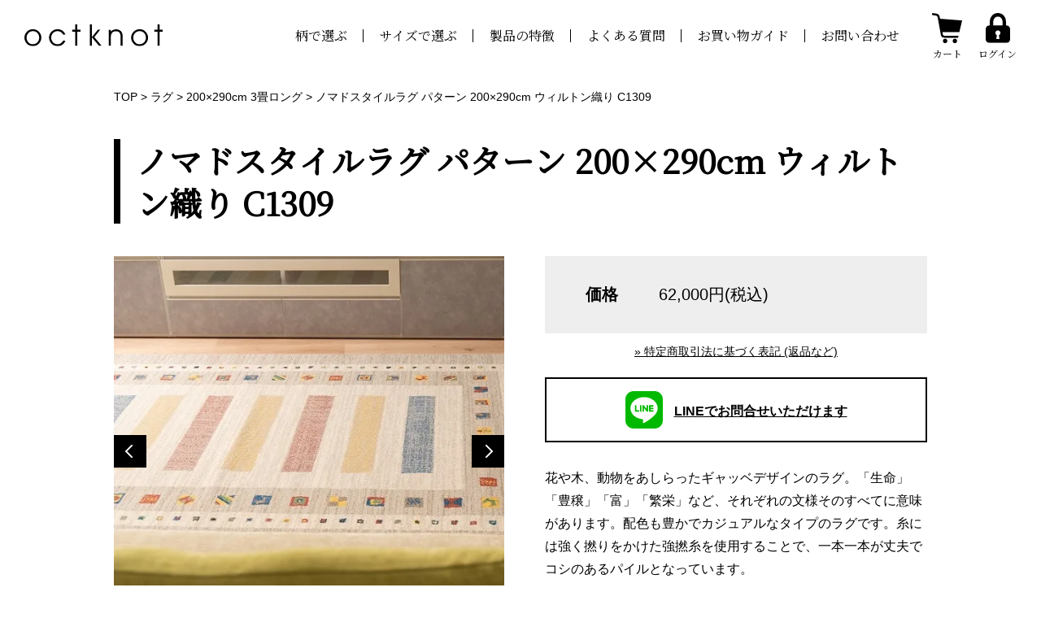

--- FILE ---
content_type: text/html; charset=EUC-JP
request_url: http://octknot.com/?pid=166946142
body_size: 6563
content:
<!DOCTYPE html PUBLIC "-//W3C//DTD XHTML 1.0 Transitional//EN" "http://www.w3.org/TR/xhtml1/DTD/xhtml1-transitional.dtd">
<html xmlns:og="http://ogp.me/ns#" xmlns:fb="http://www.facebook.com/2008/fbml" xmlns:mixi="http://mixi-platform.com/ns#" xmlns="http://www.w3.org/1999/xhtml" xml:lang="ja" lang="ja" dir="ltr">
<head>
<meta http-equiv="content-type" content="text/html; charset=euc-jp" />
<meta http-equiv="X-UA-Compatible" content="IE=edge,chrome=1" />
<title>ノマドスタイルラグ パターン 200×290cm ウィルトン織り C1309 - 高品質高密度のウィルトン織りラグ専門通販octknot（オクトノット） 全品送料無料</title>
<meta name="Keywords" content="ノマドスタイルラグ パターン 200×290cm ウィルトン織り C1309,octknot" />
<meta name="Description" content="ノマドスタイルラグ パターン C1309 200×290cm（3畳ロング）のウィルトン織ラグ。耐久性に優れ,手織りのように滑らかで上品な肌触りです。" />
<meta name="Author" content="" />
<meta name="Copyright" content="OCTKNOT by イリノイ株式会社" />
<meta http-equiv="content-style-type" content="text/css" />
<meta http-equiv="content-script-type" content="text/javascript" />
<link rel="stylesheet" href="https://img07.shop-pro.jp/PA01439/434/css/4/index.css?cmsp_timestamp=20220302163347" type="text/css" />

<link rel="alternate" type="application/rss+xml" title="rss" href="http://octknot.com/?mode=rss" />
<link rel="alternate" media="handheld" type="text/html" href="http://octknot.com/?prid=166946142" />
<link rel="shortcut icon" href="https://img07.shop-pro.jp/PA01439/434/favicon.ico?cmsp_timestamp=20240523113312" />
<script type="text/javascript" src="//ajax.googleapis.com/ajax/libs/jquery/1.7.2/jquery.min.js" ></script>
<meta property="og:title" content="ノマドスタイルラグ パターン 200×290cm ウィルトン織り C1309 - 高品質高密度のウィルトン織りラグ専門通販octknot（オクトノット） 全品送料無料" />
<meta property="og:description" content="ノマドスタイルラグ パターン C1309 200×290cm（3畳ロング）のウィルトン織ラグ。耐久性に優れ,手織りのように滑らかで上品な肌触りです。" />
<meta property="og:url" content="http://octknot.com?pid=166946142" />
<meta property="og:site_name" content="高品質高密度のウィルトン織りラグ専門通販octknot（オクトノット） 全品送料無料" />
<meta property="og:image" content="https://img07.shop-pro.jp/PA01439/434/product/166946142.jpg?cmsp_timestamp=20220228150752"/>
<meta property="og:type" content="product" />
<meta property="product:price:amount" content="62000" />
<meta property="product:price:currency" content="JPY" />
<meta property="product:product_link" content="http://octknot.com?pid=166946142" />
<link href="https://fonts.googleapis.com/css?family=Noto+Serif+JP&display=swap" rel="stylesheet">

<!-- Google Tag Manager -->
<script>(function(w,d,s,l,i){w[l]=w[l]||[];w[l].push({'gtm.start':
new Date().getTime(),event:'gtm.js'});var f=d.getElementsByTagName(s)[0],
j=d.createElement(s),dl=l!='dataLayer'?'&l='+l:'';j.async=true;j.src=
'https://www.googletagmanager.com/gtm.js?id='+i+dl;f.parentNode.insertBefore(j,f);
})(window,document,'script','dataLayer','GTM-5R9TMGC');</script>
<!-- End Google Tag Manager -->
<script>
  var Colorme = {"page":"product","shop":{"account_id":"PA01439434","title":"\u9ad8\u54c1\u8cea\u9ad8\u5bc6\u5ea6\u306e\u30a6\u30a3\u30eb\u30c8\u30f3\u7e54\u308a\u30e9\u30b0\u5c02\u9580\u901a\u8ca9octknot\uff08\u30aa\u30af\u30c8\u30ce\u30c3\u30c8\uff09 \u5168\u54c1\u9001\u6599\u7121\u6599"},"basket":{"total_price":0,"items":[]},"customer":{"id":null},"inventory_control":"product","product":{"shop_uid":"PA01439434","id":166946142,"name":"\u30ce\u30de\u30c9\u30b9\u30bf\u30a4\u30eb\u30e9\u30b0 \u30d1\u30bf\u30fc\u30f3 200\u00d7290cm \u30a6\u30a3\u30eb\u30c8\u30f3\u7e54\u308a C1309","model_number":"CL645760","stock_num":5,"sales_price":62000,"sales_price_including_tax":62000,"variants":[],"category":{"id_big":2554633,"id_small":13},"groups":[{"id":2703389}],"members_price":62000,"members_price_including_tax":62000}};

  (function() {
    function insertScriptTags() {
      var scriptTagDetails = [];
      var entry = document.getElementsByTagName('script')[0];

      scriptTagDetails.forEach(function(tagDetail) {
        var script = document.createElement('script');

        script.type = 'text/javascript';
        script.src = tagDetail.src;
        script.async = true;

        if( tagDetail.integrity ) {
          script.integrity = tagDetail.integrity;
          script.setAttribute('crossorigin', 'anonymous');
        }

        entry.parentNode.insertBefore(script, entry);
      })
    }

    window.addEventListener('load', insertScriptTags, false);
  })();
</script>
</head>
<body>
<meta name="colorme-acc-payload" content="?st=1&pt=10029&ut=166946142&at=PA01439434&v=20260118120509&re=&cn=eda03f64f4c7353a839f54be37c37e58" width="1" height="1" alt="" /><script>!function(){"use strict";Array.prototype.slice.call(document.getElementsByTagName("script")).filter((function(t){return t.src&&t.src.match(new RegExp("dist/acc-track.js$"))})).forEach((function(t){return document.body.removeChild(t)})),function t(c){var r=arguments.length>1&&void 0!==arguments[1]?arguments[1]:0;if(!(r>=c.length)){var e=document.createElement("script");e.onerror=function(){return t(c,r+1)},e.src="https://"+c[r]+"/dist/acc-track.js?rev=3",document.body.appendChild(e)}}(["acclog001.shop-pro.jp","acclog002.shop-pro.jp"])}();</script><link rel="stylesheet" href="https://file003.shop-pro.jp/PA01439/434/assets/css/main_add_ranking.css">
<link rel="stylesheet" href="https://file003.shop-pro.jp/PA01439/434/assets/css/common_add_ranking.css">
<link rel="stylesheet" href="https://file003.shop-pro.jp/PA01439/434/assets/css/swiper.css">
<link rel="stylesheet" href="https://file003.shop-pro.jp/PA01439/434/assets/css/free_white.css">
<link rel="stylesheet" href="https://file003.shop-pro.jp/PA01439/434/assets/css/detail.css">


<noscript><iframe src="https://www.googletagmanager.com/ns.html?id=GTM-5R9TMGC"
    height="0" width="0" style="display:none;visibility:hidden"></iframe></noscript>
    

    <div class="wrapper">
    <div class="header">
        <p class="header__logo"><a href="./"><img src="https://file003.shop-pro.jp/PA01439/434/assets/img/common/logo_white.svg" width="170" alt="octnot"></a></p>

        <div class="header__nav">
            <ul class="header__menu">
                <li class="header__menu__item"><a href="http://octknot.com/?mode=f2">柄で選ぶ</a></li>
                <li class="header__menu__item"><a href="http://octknot.com/?mode=f3">サイズで選ぶ</a></li>
                <li class="header__menu__item"><a href="http://octknot.com/?mode=f1">製品の特徴</a></li>
							  <li class="header__menu__item"><a href="http://octknot.com/?mode=f4">よくある質問</a></li>
                <li class="header__menu__item"><a href="http://octknot.com/?mode=sk">お買い物ガイド</a></li>
                <li class="header__menu__item"><a href="https://octknot.shop-pro.jp/customer/inquiries/new">お問い合わせ</a></li>
            </ul>
            <ul class="header__icons">
                <li class="header__icons__item header__icons__item--sp">
                    <a href="tel:0924106703" class="header__icon" aria-label="電話をかける">
                        <span class="header__icon__img header__icon__img--tel"><img src="https://file003.shop-pro.jp/PA01439/434/assets/img/common/icon_phone_white.svg" alt=""></span>
                        <span class="header__icon__text">電話番号</span>
                    </a>
                </li>
                <li class="header__icons__item">
                    <a href="https://octknot.shop-pro.jp/cart/proxy/basket?shop_id=PA01439434&shop_domain=octknot.com" class="header__icon" aria-label="カートを見る">
                        <span class="header__icon__img header__icon__img--cart"><img src="https://file003.shop-pro.jp/PA01439/434/assets/img/common/icon_cart_white.svg" alt=""></span>
                        <span class="header__icon__text">カート</span>
                    </a>
                </li>
                <li class="header__icons__item header__icons__item--pc">
                                        <a href="http://octknot.com/?mode=login&shop_back_url=http%3A%2F%2Foctknot.com%2F" class="header__icon" aria-label="ログインする">
                        <span class="header__icon__img header__icon__img--login"><img src="https://file003.shop-pro.jp/PA01439/434/assets/img/common/icon_lock_white.svg" alt=""></span>
                        <span class="header__icon__text">ログイン</span>
                    </a>
                                    </li>
                <li class="header__icons__item header__icons__item--sp">
                    <div class="header__open js-nav-open" role="button" aria-label="メニューを開く" aria-controls="nav" aria-expanded="false" tabindex="0">
                        <div class="header__open__bar"></div>
                        <div class="header__open__bar"></div>
                        <div class="header__open__bar"></div>
                    </div>
                </li>
            </ul>
        </div>
    </div>
    

    <div class="spNav js-nav" id="nav" aria-hidden="true">
        <div class="spNav__section spNav__section--pages">
            <ul class="spNav__mypage">
                <li class="spNav__mypage__item">
                    <a href="https://octknot.shop-pro.jp/cart/proxy/basket?shop_id=PA01439434&shop_domain=octknot.com" class="spNav__icon" aria-label="カートを見る">
                        <span class="spNav__icon__img spNav__icon__img--cart"><img src="https://file003.shop-pro.jp/PA01439/434/assets/img/common/icon_cart_white.svg" alt=""></span>
                        <span class="spNav__icon__text">カート</span>
                    </a>
                </li>
                <li class="spNav__mypage__item">
                                        <a href="http://octknot.com/?mode=login&shop_back_url=http%3A%2F%2Foctknot.com%2F" class="spNav__icon" aria-label="ログインする">
                        <span class="spNav__icon__img spNav__icon__img--login"><img src="https://file003.shop-pro.jp/PA01439/434/assets/img/common/icon_lock_white.svg" alt=""></span>
                        <span class="spNav__icon__text">ログイン</span>
                    </a>
                                    </li>
            </ul>

            <ul class="spNav__links">
                <li class="spNav__links__item"><a href="http://octknot.com/?mode=f2">柄で選ぶ</a></li>
                <li class="spNav__links__item"><a href="http://octknot.com/?mode=f3">サイズで選ぶ</a></li>
                <li class="spNav__links__item"><a href="http://octknot.com/?mode=f1">製品の特徴</a></li>
							  <li class="spNav__links__item"><a href="http://octknot.com/?mode=f4">よくある質問</a></li>
                <li class="spNav__links__item"><a href="http://octknot.com/?mode=sk">お買い物ガイド</a></li>
                <li class="spNav__links__item"><a href="https://octknot.shop-pro.jp/customer/inquiries/new">お問い合わせ</a></li>
                <li class="spNav__links__item"><a href="?mode=srh">商品一覧</a></li>
            </ul>
					<div class="lineInfo">
                <a href="https://line.me/R/ti/p/%40218iefrd" target="_blank">LINEでお問合せいただけます</a>
           </div>
					 <div class="SnsInfo">
                <div class="SnsInfo__links"><a href="https://www.instagram.com/octknot/" target="_blank"><img src="https://file003.shop-pro.jp/PA01439/434/assets/img/common/instagram_btn.png"></a></div>
                <div class="SnsInfo__links"><a href="https://twitter.com/octknot" target="_blank"><img src="https://file003.shop-pro.jp/PA01439/434/assets/img/common/twitter_btn.png"></a></div>
                <div class="SnsInfo__links"><a href="https://www.facebook.com/octknot" target="_blank"><img src="https://file003.shop-pro.jp/PA01439/434/assets/img/common/facebook_btn.png"></a></div>
            </div>

        </div>
        


        <div class="spNav__close js-nav-close" role="button" aria-label="メニューを閉じる" aria-controls="nav" aria-expanded="true" tabindex="0">
            <div class="spNav__close__bar"></div>
            <div class="spNav__close__bar"></div>
        </div>
        
    </div>
    

        <div class="main">
        <div class="contents">
            <p class="breadcrumb" itemscope itemtype="http://schema.org/BreadcrumbList">
                <span itemprop="itemListElement" itemscope itemtype="http://schema.org/ListItem">
                    <a itemprop="item" href="./"><span itemprop="name">TOP</span></a>
                    <meta itemprop="position" content="1">
                </span>
                                                                                                    &gt;
                        <span itemprop="itemListElement" itemscope itemtype="http://schema.org/ListItem">
                            <a itemprop="item" href="?mode=cate&cbid=2554633&csid=0"><span itemprop="name">ラグ</span></a>
                            <meta itemprop="position" content="2">
                        </span>
                                                                                        &gt;
                        <span itemprop="itemListElement" itemscope itemtype="http://schema.org/ListItem">
                            <a itemprop="item" href="?mode=cate&cbid=2554633&csid=13"><span itemprop="name">200×290cm 3畳ロング</span></a>
                            <meta itemprop="position" content="3">
                        </span>
                    
                                        &gt;
                    <span itemprop="itemListElement" itemscope itemtype="http://schema.org/ListItem">
                        <a itemprop="item" href="?pid=166946142"><span itemprop="name">ノマドスタイルラグ パターン 200×290cm ウィルトン織り C1309</span></a>
                        <meta itemprop="position" content="4">
                    </span>
                            </p>
            

            
            <div class="page">
                                    <h1 class="page__heading comHeading01">
                                            ノマドスタイルラグ パターン 200×290cm ウィルトン織り C1309
                                        </h1>
                    <div class="page__content"><link rel="stylesheet" href="https://file003.shop-pro.jp/PA01439/434/assets/css/swiper.css">
<link rel="stylesheet" href="https://file003.shop-pro.jp/PA01439/434/assets/css/products.css">
<link rel="stylesheet" href="https://file003.shop-pro.jp/PA01439/434/assets/css/detail.css">

<div class="detailContainer">
    <div class="detailImages">
        <div class="detailImages__main">
            <div class="swiper-container js-gallery">
                <div class="swiper-wrapper">
                                        <div class="swiper-slide">
                        <div class="detailImages__main__item"><img src="https://img07.shop-pro.jp/PA01439/434/product/166946142.jpg?cmsp_timestamp=20220228150752" /></div>
                    </div>
                                                            <div class="swiper-slide">
                        <div class="detailImages__main__item"><img src="https://img07.shop-pro.jp/PA01439/434/product/166946142_o1.jpg?cmsp_timestamp=20220228150752" /></div>
                    </div>
                                        <div class="swiper-slide">
                        <div class="detailImages__main__item"><img src="https://img07.shop-pro.jp/PA01439/434/product/166946142_o2.jpg?cmsp_timestamp=20220228150752" /></div>
                    </div>
                                        <div class="swiper-slide">
                        <div class="detailImages__main__item"><img src="https://img07.shop-pro.jp/PA01439/434/product/166946142_o3.jpg?cmsp_timestamp=20220228150752" /></div>
                    </div>
                                    </div>
                <div class="swiper-button-prev"></div>
                <div class="swiper-button-next"></div>
            </div>
        </div>
        
        <div class="detailImages__thumbnails">
            <div class="swiper-container js-thumbnails">
                <div class="swiper-wrapper">
                                        <div class="swiper-slide">
                        <div class="detailImages__thumbnails__item"><img src="https://img07.shop-pro.jp/PA01439/434/product/166946142.jpg?cmsp_timestamp=20220228150752" /></div>
                    </div>
                                                            <div class="swiper-slide">
                        <div class="detailImages__thumbnails__item"><img src="https://img07.shop-pro.jp/PA01439/434/product/166946142_o1.jpg?cmsp_timestamp=20220228150752" /></div>
                    </div>
                                        <div class="swiper-slide">
                        <div class="detailImages__thumbnails__item"><img src="https://img07.shop-pro.jp/PA01439/434/product/166946142_o2.jpg?cmsp_timestamp=20220228150752" /></div>
                    </div>
                                        <div class="swiper-slide">
                        <div class="detailImages__thumbnails__item"><img src="https://img07.shop-pro.jp/PA01439/434/product/166946142_o3.jpg?cmsp_timestamp=20220228150752" /></div>
                    </div>
                                    </div>
            </div>
        </div>
        
    </div>
    
    <div class="detailInfo">
        <form name="product_form" method="post" action="https://octknot.shop-pro.jp/cart/proxy/basket/items/add">

        <div class="detailInfo__cart">
            <dl class="detailInfo__data">
                <dt class="detailInfo__data__label">価格</dt>
                <dd class="detailInfo__data__content">
                                        
                    62,000円(税込)
                </dd>
                            </dl>
                                </div>
        
        <p class="detailInfo__sk">
            <a href="http://octknot.com/?mode=sk">&raquo;&nbsp;特定商取引法に基づく表記 (返品など)</a>
        </p>
					
				<div class="lineInfo">
             <a href="https://line.me/R/ti/p/%40218iefrd" target="_blank">LINEでお問合せいただけます</a>
        </div>
					
        <div class="detailInfo__description">
            <p>花や木、動物をあしらったギャッベデザインのラグ。「生命」「豊穣」「富」「繁栄」など、それぞれの文様そのすべてに意味があります。配色も豊かでカジュアルなタイプのラグです。糸には強く撚りをかけた強撚糸を使用することで、一本一本が丈夫でコシのあるパイルとなっています。</p>

<p><span style="font-size:small;"><strong>ウィルトン織り</strong></span><br />
手織りのようになめらかで上品な風合いが特徴の織り物。高密度に織り込むことでコシがあり、丈夫で通気性もよく、その品質の高さから機械織りの最高級といわれます。</p>

<br />
<p><span style="font-size:medium;">サイズ　　200×290cm（3畳ロング）<br />
ノット　　160,000<br />
パイル糸　ポリプロピレン（強撚加工）<br />
厚み　　　約14mm<br />
生産地　　ベルギー</span><br />

<br />
<span style="font-size:small;">備考<br />
・丸巻の状態でお届けします<br />
・ホットカーペット、床暖房対応<br />
・オールシーズンご使用いただけます<br />
・写真は160x230cmサイズです。サイズにより柄の出方が多少異なる場合がございます。</span></p>
<div class="detailInfo__care"><a href="?mode=f5">ラグのお手入れ方法</a></div>
        </div>
        
        <ul class="detailInfo__links">
            <li><a href="https://octknot.shop-pro.jp/customer/products/166946142/inquiries/new">この商品について問い合わせる</a></li>
            <li><a href="mailto:?subject=%E3%80%90%E9%AB%98%E5%93%81%E8%B3%AA%E9%AB%98%E5%AF%86%E5%BA%A6%E3%81%AE%E3%82%A6%E3%82%A3%E3%83%AB%E3%83%88%E3%83%B3%E7%B9%94%E3%82%8A%E3%83%A9%E3%82%B0%E5%B0%82%E9%96%80%E9%80%9A%E8%B2%A9octknot%EF%BC%88%E3%82%AA%E3%82%AF%E3%83%88%E3%83%8E%E3%83%83%E3%83%88%EF%BC%89%20%E5%85%A8%E5%93%81%E9%80%81%E6%96%99%E7%84%A1%E6%96%99%E3%80%91%E3%81%AE%E3%80%8C%E3%83%8E%E3%83%9E%E3%83%89%E3%82%B9%E3%82%BF%E3%82%A4%E3%83%AB%E3%83%A9%E3%82%B0%20%E3%83%91%E3%82%BF%E3%83%BC%E3%83%B3%20200%C3%97290cm%20%E3%82%A6%E3%82%A3%E3%83%AB%E3%83%88%E3%83%B3%E7%B9%94%E3%82%8A%20C1309%E3%80%8D%E3%81%8C%E3%81%8A%E3%81%99%E3%81%99%E3%82%81%E3%81%A7%E3%81%99%EF%BC%81&body=%0D%0A%0D%0A%E2%96%A0%E5%95%86%E5%93%81%E3%80%8C%E3%83%8E%E3%83%9E%E3%83%89%E3%82%B9%E3%82%BF%E3%82%A4%E3%83%AB%E3%83%A9%E3%82%B0%20%E3%83%91%E3%82%BF%E3%83%BC%E3%83%B3%20200%C3%97290cm%20%E3%82%A6%E3%82%A3%E3%83%AB%E3%83%88%E3%83%B3%E7%B9%94%E3%82%8A%20C1309%E3%80%8D%E3%81%AEURL%0D%0Ahttp%3A%2F%2Foctknot.com%2F%3Fpid%3D166946142%0D%0A%0D%0A%E2%96%A0%E3%82%B7%E3%83%A7%E3%83%83%E3%83%97%E3%81%AEURL%0Ahttp%3A%2F%2Foctknot.com%2F">この商品を友達に教える</a></li>
            <li><a href="http://octknot.com/?mode=cate&cbid=2554633&csid=13">買い物を続ける</a></li>
                    </ul>

        <input type="hidden" name="user_hash" value="718a5592bd58491a97fb86d2a2499202"><input type="hidden" name="members_hash" value="718a5592bd58491a97fb86d2a2499202"><input type="hidden" name="shop_id" value="PA01439434"><input type="hidden" name="product_id" value="166946142"><input type="hidden" name="members_id" value=""><input type="hidden" name="back_url" value="http://octknot.com/?pid=166946142"><input type="hidden" name="reference_token" value="d12c047192234a9cb70626ad1c602898"><input type="hidden" name="shop_domain" value="octknot.com">
        </form>
    </div>
    
</div>


<script type="text/javascript">
ga('require', 'linker');
ga('linker:autoLink', ['shop-pro.jp'], false, true);</script></div>
                            </div>

                    </div>
    </div>
    
    
    <div class="footer">
        <p class="footer__copyright">Copyright &#169; octknot All Rights Reserved.</p>
    </div>

    </div>
    

    <script>
    document.addEventListener('DOMContentLoaded', function() {
        // viewport
        var viewport = document.createElement('meta');
        viewport.setAttribute('name', 'viewport');
        viewport.setAttribute('content', 'width=device-width, initial-scale=1');
        document.getElementsByTagName('head')[0].appendChild(viewport);
    });
    </script>
    <script src="https://file003.shop-pro.jp/PA01439/434/assets/js/main.bundle.js"></script><script type="text/javascript" src="http://octknot.com/js/cart.js" ></script>
<script type="text/javascript" src="http://octknot.com/js/async_cart_in.js" ></script>
<script type="text/javascript" src="http://octknot.com/js/product_stock.js" ></script>
<script type="text/javascript" src="http://octknot.com/js/js.cookie.js" ></script>
<script type="text/javascript" src="http://octknot.com/js/favorite_button.js" ></script>
</body></html>

--- FILE ---
content_type: text/css
request_url: https://file003.shop-pro.jp/PA01439/434/assets/css/main_add_ranking.css
body_size: 2571
content:
@charset "UTF-8";
/*! normalize.css v8.0.1 | MIT License | github.com/necolas/normalize.css */html{-webkit-text-size-adjust:100%;line-height:1.15}main{display:block}h1{margin:.67em 0;font-size:2em}hr{box-sizing:content-box;height:0;overflow:visible}pre{font-family:monospace,monospace;font-size:1em}a{background-color:transparent}abbr[title]{-webkit-text-decoration:underline dotted;border-bottom:none;text-decoration:underline;text-decoration:underline dotted}b,strong{font-weight:bolder}code,kbd,samp{font-family:monospace,monospace;font-size:1em}small{font-size:80%}sub,sup{position:relative;font-size:75%;line-height:0;vertical-align:baseline}sub{bottom:-.25em}sup{top:-.5em}img{border-style:none}button,input,optgroup,select,textarea{margin:0;font-family:inherit;font-size:100%;line-height:1.15}button,input{overflow:visible}button,select{text-transform:none}[type=button],[type=reset],[type=submit],button{-webkit-appearance:button}[type=button]::-moz-focus-inner,[type=reset]::-moz-focus-inner,[type=submit]::-moz-focus-inner,button::-moz-focus-inner{padding:0;border-style:none}[type=button]:-moz-focusring,[type=reset]:-moz-focusring,[type=submit]:-moz-focusring,button:-moz-focusring{outline:1px dotted ButtonText}fieldset{padding:.35em .75em .625em}legend{box-sizing:border-box;display:table;max-width:100%;padding:0;color:inherit;white-space:normal}progress{vertical-align:baseline}textarea{overflow:auto}[type=checkbox],[type=radio]{box-sizing:border-box;padding:0}[type=number]::-webkit-inner-spin-button,[type=number]::-webkit-outer-spin-button{height:auto}[type=search]{-webkit-appearance:textfield;outline-offset:-2px}[type=search]::-webkit-search-decoration{-webkit-appearance:none}::-webkit-file-upload-button{-webkit-appearance:button;font:inherit}details{display:block}summary{display:list-item}[hidden],template{display:none}*,:after,:before{box-sizing:border-box}html{min-width:1000px;font-size:62.5%}@media (max-width:767px){html{min-width:100%}}body{margin:0;padding:0;color:#000;font-family:游ゴシック Medium,Yu Gothic Medium,游ゴシック体,YuGothic,ヒラギノ角ゴ ProN W3,Hiragino Kaku Gothic ProN,メイリオ,Meiryo,sans-serif;font-size:1.6rem;line-height:1.75}body.preload *{-webkit-transition:none!important;transition:none!important}body,html{height:100%}textarea{vertical-align:top}a,a:hover{color:#000}a[href^="tel:"]{text-decoration:none}dd,dl,dt{margin:0;padding:0}img{max-width:100%;height:auto;line-height:1;vertical-align:top}.wrapper{height:100%;padding-top:87px}@media (max-width:767px){.wrapper{padding-top:57px}}.screen-reader-text{clip:rect(1px,1px,1px,1px);position:absolute!important;width:1px;height:1px;overflow:hidden;white-space:nowrap}.header{-webkit-box-pack:justify;-webkit-box-align:center;display:-webkit-box;display:flex;z-index:98;position:fixed;top:0;left:0;flex-wrap:wrap;align-content:center;align-items:center;justify-content:space-between;width:100%;min-width:1000px;height:87px;padding:0 30px;background:#fff;font-family:游明朝体,Yu Mincho,YuMincho,ヒラギノ明朝 ProN W3,Hiragino Mincho ProN,"Noto Serif JP",HG明朝E,serif}@media (max-width:767px){.header{min-width:100%;height:57px;padding:0 20px}}.header__logo{margin:0}.header__logo>a{-webkit-transition:opacity .3s;transition:opacity .3s}.header__logo>a:hover{opacity:.5}@media (max-width:767px){.header__logo img{width:125px}}.header__menu,.header__nav{-webkit-box-align:center;display:-webkit-box;display:flex;flex-wrap:wrap;align-content:center;align-items:center;margin:0;padding:0;list-style:none}@media (max-width:767px){.header__menu{display:none}}.header__menu__item{position:relative;padding:0 20px}.header__menu__item:not(:last-child):before{display:block;position:absolute;top:0;right:0;bottom:0;width:1px;height:16px;margin:auto;background:#000;content:""}.header__menu__item>a{-webkit-transition:opacity .3s;display:inline-block;color:#000;text-decoration:none;transition:opacity .3s}.header__menu__item>a:hover{opacity:.5}.header__icons{-webkit-box-align:end;display:-webkit-box;display:flex;flex-wrap:wrap;align-content:flex-end;align-items:flex-end;margin:0;padding:0;list-style:none}@media (max-width:767px){.header__icons{-webkit-box-align:center;align-content:center;align-items:center}}.header__icons__item{margin:0 0 0 20px}.header__icons__item>a{color:#000;text-decoration:none}.header__icons__item--sp{display:none}@media (max-width:767px){.header__icons__item--sp{display:block}}@media (max-width:767px){.header__icons__item--pc{display:none}}.header__icon{-webkit-transition:opacity .3s;display:block;font-size:1.2rem;line-height:1;text-align:center;transition:opacity .3s}.header__icon:hover{opacity:.5}.header__icon__img{display:block}.header__icon__img--tel img{width:21px}.header__icon__img--cart img{width:37px}@media (max-width:767px){.header__icon__img--cart img{width:28px}}.header__icon__img--login img,.header__icon__img--mypage img{width:30px}.header__icon__text{display:block;margin:7px 0 0}@media (max-width:767px){.header__icon__text{display:none}}.header__open{-webkit-transition:opacity .3s;display:block;position:relative;width:25px;height:25px;cursor:pointer;transition:opacity .3s}.header__open:hover{opacity:.5}.header__open__bar{position:absolute;top:0;right:0;bottom:0;left:0;width:25px;height:3px;margin:auto;background:#000}.header__open__bar:first-child{margin-top:3px}.header__open__bar:nth-child(3){margin-bottom:3px}.spNav{display:none;z-index:99;position:fixed;background:#fff}@media (max-width:767px){.spNav{-webkit-transition:opacity .5s,visibility .5s;display:block;visibility:hidden;position:fixed;top:0;left:0;width:100%;height:100%;overflow:auto;opacity:0;transition:opacity .5s,visibility .5s}}.spNav[aria-hidden=false]{visibility:visible;opacity:1}.spNav__section{padding:40px 5%}.spNav__section--pages{background:#fff}.spNav__section--patterns{background:#eee}.spNav__section--sizes{background:-webkit-image-set(url(../img/common/bg_sp.jpg) 1x,url(../img/common/bg_sp@2x.jpg) 2x);background:image-set(url(../img/common/bg_sp.jpg) 1x,url(../img/common/bg_sp@2x.jpg) 2x)}.spNav__mypage{-webkit-box-pack:center;display:-webkit-box;display:flex;flex-wrap:wrap;justify-content:center;margin:0;padding:20px 0 0;list-style:none}.spNav__mypage__item{margin:0 13%}.spNav__icon{-webkit-transition:opacity .3s;display:block;font-size:1.2rem;line-height:1;text-align:center;transition:opacity .3s}.spNav__icon:hover{opacity:.5}.spNav__icon__img{display:block}.spNav__icon__img--cart img{width:45px}.spNav__icon__img--login img,.spNav__icon__img--mypage img{width:38px}.spNav__icon__text{display:block;margin:7px 0 0;color:#000;font-family:游明朝体,Yu Mincho,YuMincho,ヒラギノ明朝 ProN W3,Hiragino Mincho ProN,"Noto Serif JP",HG明朝E,serif;font-size:1.5rem}.spNav__links{margin:0;padding:0;list-style:none}.spNav__links__item{margin:35px 0 0;font-family:游明朝体,Yu Mincho,YuMincho,ヒラギノ明朝 ProN W3,Hiragino Mincho ProN,"Noto Serif JP",HG明朝E,serif;font-size:2rem;text-align:center}.spNav__links__item>a{-webkit-transition:opacity .3s;color:#000;text-decoration:none;transition:opacity .3s}.spNav__links__item>a:hover{opacity:.5}.spNav__close{-webkit-transition:opacity .3s;display:block;position:absolute;top:15px;right:20px;width:25px;height:25px;cursor:pointer;transition:opacity .3s}.spNav__close:hover{opacity:.5}.spNav__close__bar{position:absolute;top:0;right:0;bottom:0;left:0;width:25px;height:3px;margin:auto;background:#000}.spNav__close__bar:first-child{-webkit-transform:rotate(45deg);transform:rotate(45deg)}.spNav__close__bar:nth-child(2){-webkit-transform:rotate(-45deg);transform:rotate(-45deg)}.SnsInfo{-webkit-box-pack:center;display:-webkit-box;display:flex;flex-wrap:wrap;justify-content:center;width:470px;margin:20px 0 0;padding:15px}@media (max-width:767px){.SnsInfo{width:100%;margin:20px 0 0}}.SnsInfo__links{display:block;width:80px;margin:20px 3% 0}.contents{width:1000px;margin:0 auto;padding:20px 0 50px}@media (max-width:767px){.contents{width:100%;padding:10px 5% 30px}}.page__heading--freepage{position:relative;margin:0 0 60px;padding:0 0 10px;border:none;font-family:游明朝体,Yu Mincho,YuMincho,ヒラギノ明朝 ProN W3,Hiragino Mincho ProN,"Noto Serif JP",HG明朝E,serif;font-size:4rem;letter-spacing:.08em;line-height:1.6;text-align:center}@media (max-width:767px){.page__heading--freepage{margin-bottom:30px;font-size:2.5rem}}.page__heading--freepage:after{display:block;position:absolute;right:0;bottom:0;left:0;width:40px;height:5px;margin:auto;background:#000;content:""}@media (max-width:767px){.page__heading--freepage:after{width:25px;height:5px}}.freepage{width:1000px;margin:0 auto}@media (max-width:767px){.freepage{width:100%}}.freepage__att{font-size:1.5rem}.freepage h2{margin:0 0 20px;padding:0 0 0 10px;border-left:7px solid #000;font-size:3rem;font-weight:600;line-height:1.3}@media (max-width:767px){.freepage h2{font-size:2.5rem}}.freepage h3{position:relative;margin:0 0 20px;padding:0 0 0 1.2em;font-size:3rem;line-height:1.3}@media (max-width:767px){.freepage h3{font-size:2.5rem}}.freepage h3:before{display:block;position:absolute;top:.2em;left:0;width:26px;height:26px;border:6px solid #c3c3c3;border-radius:50%;content:""}@media (max-width:767px){.freepage h3:before{width:20px;height:20px;border-width:5px}}.freepage *+h2,.freepage *+h3{margin-top:50px}.freepage table{width:100%;margin:1.5em 0;border-collapse:collapse;color:#444}.freepage table td,.freepage table th{padding:10px 15px;text-align:left;vertical-align:top}.freepage table th{width:300px}.freepage table tr:nth-child(odd) td,.freepage table tr:nth-child(odd) th{background:#eee}.freepage table tr:nth-child(2n) td,.freepage table tr:nth-child(2n) th{background:#fff}@media (max-width:767px){.freepage table,.freepage table tbody,.freepage table td,.freepage table th,.freepage table thead,.freepage table tr{display:block;width:100%!important}.freepage table th{background:#eee!important}.freepage table td{background:#fff!important}}.freepage ol,.freepage ul{margin-left:-1em}.freepage ol:first-child,.freepage p:first-child,.freepage table:first-child,.freepage ul:first-child{margin-top:0}.freepage ol:last-child,.freepage p:last-child,.freepage table:last-child,.freepage ul:last-child{margin-bottom:0}.breadcrumb+.page{margin:40px 0 0}@media (max-width:767px){.breadcrumb+.page{margin-top:20px}}.breadcrumb{margin:0;font-size:1.4rem}.breadcrumb a{text-decoration:none}.pagetop{margin:0}.footer{padding:20px;background:#000;color:#fff;font-size:1.2rem;text-align:center}.footer__copyright{margin:0}

--- FILE ---
content_type: text/css
request_url: https://file003.shop-pro.jp/PA01439/434/assets/css/common_add_ranking.css
body_size: 3202
content:
@charset "UTF-8";.clear{clear:both}.clearfix:after{display:block;clear:both;content:""}.opacity{-webkit-transition:opacity .3s;transition:opacity .3s}.opacity:hover{opacity:.5}.fl-left{float:left}.fl-right{float:right}.mt-0{margin-top:0!important}.mr-0{margin-right:0!important}.mb-0{margin-bottom:0!important}.ml-0{margin-left:0!important}.mt-05{margin-top:5px!important}.mr-05{margin-right:5px!important}.mb-05{margin-bottom:5px!important}.ml-05{margin-left:5px!important}.mt-10{margin-top:10px!important}.mr-10{margin-right:10px!important}.mb-10{margin-bottom:10px!important}.ml-10{margin-left:10px!important}.mt-15{margin-top:15px!important}.mr-15{margin-right:15px!important}.mb-15{margin-bottom:15px!important}.ml-15{margin-left:15px!important}.mt-20{margin-top:20px!important}.mr-20{margin-right:20px!important}.mb-20{margin-bottom:20px!important}.ml-20{margin-left:20px!important}.mt-25{margin-top:25px!important}.mr-25{margin-right:25px!important}.mb-25{margin-bottom:25px!important}.ml-25{margin-left:25px!important}.mt-30{margin-top:30px!important}.mr-30{margin-right:30px!important}.mb-30{margin-bottom:30px!important}.ml-30{margin-left:30px!important}.mt-35{margin-top:35px!important}.mr-35{margin-right:35px!important}.mb-35{margin-bottom:35px!important}.ml-35{margin-left:35px!important}.mt-40{margin-top:40px!important}.mr-40{margin-right:40px!important}.mb-40{margin-bottom:40px!important}.ml-40{margin-left:40px!important}.mt-45{margin-top:45px!important}.mr-45{margin-right:45px!important}.mb-45{margin-bottom:45px!important}.ml-45{margin-left:45px!important}.mt-50{margin-top:50px!important}.mr-50{margin-right:50px!important}.mb-50{margin-bottom:50px!important}.ml-50{margin-left:50px!important}.mt-55{margin-top:55px!important}.mr-55{margin-right:55px!important}.mb-55{margin-bottom:55px!important}.ml-55{margin-left:55px!important}.mt-60{margin-top:60px!important}.mr-60{margin-right:60px!important}.mb-60{margin-bottom:60px!important}.ml-60{margin-left:60px!important}.mt-65{margin-top:65px!important}.mr-65{margin-right:65px!important}.mb-65{margin-bottom:65px!important}.ml-65{margin-left:65px!important}.mt-70{margin-top:70px!important}.mr-70{margin-right:70px!important}.mb-70{margin-bottom:70px!important}.ml-70{margin-left:70px!important}.mt-75{margin-top:75px!important}.mr-75{margin-right:75px!important}.mb-75{margin-bottom:75px!important}.ml-75{margin-left:75px!important}.mt-80{margin-top:80px!important}.mr-80{margin-right:80px!important}.mb-80{margin-bottom:80px!important}.ml-80{margin-left:80px!important}.mt-85{margin-top:85px!important}.mr-85{margin-right:85px!important}.mb-85{margin-bottom:85px!important}.ml-85{margin-left:85px!important}.mt-90{margin-top:90px!important}.mr-90{margin-right:90px!important}.mb-90{margin-bottom:90px!important}.ml-90{margin-left:90px!important}.mt-95{margin-top:95px!important}.mr-95{margin-right:95px!important}.mb-95{margin-bottom:95px!important}.ml-95{margin-left:95px!important}.mt-100{margin-top:100px!important}.mr-100{margin-right:100px!important}.mb-100{margin-bottom:100px!important}.ml-100{margin-left:100px!important}.pt-0{padding-top:0!important}.pr-0{padding-right:0!important}.pb-0{padding-bottom:0!important}.pl-0{padding-left:0!important}.pt-05{padding-top:5px!important}.pr-05{padding-right:5px!important}.pb-05{padding-bottom:5px!important}.pl-05{padding-left:5px!important}.pt-10{padding-top:10px!important}.pr-10{padding-right:10px!important}.pb-10{padding-bottom:10px!important}.pl-10{padding-left:10px!important}.pt-15{padding-top:15px!important}.pr-15{padding-right:15px!important}.pb-15{padding-bottom:15px!important}.pl-15{padding-left:15px!important}.pt-20{padding-top:20px!important}.pr-20{padding-right:20px!important}.pb-20{padding-bottom:20px!important}.pl-20{padding-left:20px!important}.pt-25{padding-top:25px!important}.pr-25{padding-right:25px!important}.pb-25{padding-bottom:25px!important}.pl-25{padding-left:25px!important}.pt-30{padding-top:30px!important}.pr-30{padding-right:30px!important}.pb-30{padding-bottom:30px!important}.pl-30{padding-left:30px!important}.pt-35{padding-top:35px!important}.pr-35{padding-right:35px!important}.pb-35{padding-bottom:35px!important}.pl-35{padding-left:35px!important}.pt-40{padding-top:40px!important}.pr-40{padding-right:40px!important}.pb-40{padding-bottom:40px!important}.pl-40{padding-left:40px!important}.pt-45{padding-top:45px!important}.pr-45{padding-right:45px!important}.pb-45{padding-bottom:45px!important}.pl-45{padding-left:45px!important}.pt-50{padding-top:50px!important}.pr-50{padding-right:50px!important}.pb-50{padding-bottom:50px!important}.pl-50{padding-left:50px!important}.pt-55{padding-top:55px!important}.pr-55{padding-right:55px!important}.pb-55{padding-bottom:55px!important}.pl-55{padding-left:55px!important}.pt-60{padding-top:60px!important}.pr-60{padding-right:60px!important}.pb-60{padding-bottom:60px!important}.pl-60{padding-left:60px!important}.pt-65{padding-top:65px!important}.pr-65{padding-right:65px!important}.pb-65{padding-bottom:65px!important}.pl-65{padding-left:65px!important}.pt-70{padding-top:70px!important}.pr-70{padding-right:70px!important}.pb-70{padding-bottom:70px!important}.pl-70{padding-left:70px!important}.pt-75{padding-top:75px!important}.pr-75{padding-right:75px!important}.pb-75{padding-bottom:75px!important}.pl-75{padding-left:75px!important}.pt-80{padding-top:80px!important}.pr-80{padding-right:80px!important}.pb-80{padding-bottom:80px!important}.pl-80{padding-left:80px!important}.pt-85{padding-top:85px!important}.pr-85{padding-right:85px!important}.pb-85{padding-bottom:85px!important}.pl-85{padding-left:85px!important}.pt-90{padding-top:90px!important}.pr-90{padding-right:90px!important}.pb-90{padding-bottom:90px!important}.pl-90{padding-left:90px!important}.pt-95{padding-top:95px!important}.pr-95{padding-right:95px!important}.pb-95{padding-bottom:95px!important}.pl-95{padding-left:95px!important}.pt-100{padding-top:100px!important}.pr-100{padding-right:100px!important}.pb-100{padding-bottom:100px!important}.pl-100{padding-left:100px!important}.fs-10{font-size:10px!important}.fs-12{font-size:12px!important}.fs-14{font-size:14px!important}.fs-16{font-size:16px!important}.fs-18{font-size:18px!important}.fs-20{font-size:20px!important}.fs-22{font-size:22px!important}.fs-24{font-size:24px!important}.fs-26{font-size:26px!important}.fs-28{font-size:28px!important}.fs-30{font-size:30px!important}.fs-32{font-size:32px!important}.fs-34{font-size:34px!important}.fs-36{font-size:36px!important}.fs-38{font-size:38px!important}.fs-40{font-size:40px!important}.fs-42{font-size:42px!important}.fs-44{font-size:44px!important}.fs-46{font-size:46px!important}.fs-48{font-size:48px!important}.fs-50{font-size:50px!important}.fw-normal{font-weight:400!important}.fw-bold{font-weight:700!important}.td-under{text-decoration:underline!important}.td-marker,.td-none{text-decoration:none!important}.td-marker{background:-webkit-gradient(linear,left top,left bottom,color-stop(65%,transparent),color-stop(35%,#ff0))!important;background:linear-gradient(transparent 65%,#ff0 0)!important}.ta-left{text-align:left!important}.ta-center{text-align:center!important}.ta-right{text-align:right!important}.va-top{vertical-align:top!important}.va-middle{vertical-align:middle!important}.va-bottom{vertical-align:bottom!important}.lh-100{line-height:1!important}.lh-110{line-height:1.1!important}.lh-120{line-height:1.2!important}.lh-130{line-height:1.3!important}.lh-140{line-height:1.4!important}.lh-150{line-height:1.5!important}.lh-160{line-height:1.6!important}.lh-170{line-height:1.7!important}.lh-180{line-height:1.8!important}.lh-190{line-height:1.9!important}.lh-200{line-height:2!important}.c-red{color:red!important}.c-green{color:green!important}.c-yellow{color:#ff0!important}.c-blue{color:#00f!important}.c-black{color:#000!important}.c-white{color:#fff!important}.disp-i-mobile,.disp-ib-mobile,.disp-mobile{display:none!important}@media (max-width:767px){.disp-desktop,.disp-i-desktop,.disp-ib-desktop{display:none!important}.disp-mobile{display:block!important}.disp-i-mobile{display:inline!important}.disp-ib-mobile{display:inline-block!important}}@media (max-width:767px){.scroll-wrap{width:100%!important;overflow:auto!important}.scroll-wrap>img{width:auto!important;max-width:none!important;height:auto!important}.scroll-wrap::-webkit-scrollbar{width:5px;height:5px}.scroll-wrap::-webkit-scrollbar-track{border-radius:5px;background:#eee}.scroll-wrap::-webkit-scrollbar-thumb{border-radius:5px;background:#666}}@media print{.print-hidden{display:none!important}.print-visible{display:block!important}}.ratio{position:relative!important}.ratio__elm{right:0!important;bottom:0!important}.ratio>iframe,.ratio__elm{position:absolute!important;top:0!important;left:0!important}.ratio>iframe{width:100%!important;height:100%!important}.ratio--16x9:before{display:block;padding-top:56.25%;content:""}.ratio--4x3:before{display:block;padding-top:75%;content:""}.ratio--3x2:before{display:block;padding-top:66.6666666667%;content:""}.ratio--2x1:before{display:block;padding-top:50%;content:""}.ratio--1x1:before{display:block;padding-top:100%;content:""}.screen-reader-text,.sr-only{clip:rect(1px,1px,1px,1px);position:absolute!important;width:1px;height:1px;overflow:hidden;white-space:nowrap}.pc-block{display:block}@media (max-width:767px){.pc-block{display:none}}.pc-inline{display:inline}@media (max-width:767px){.pc-inline{display:none}}.pc-inline-block{display:inline-block}@media (max-width:767px){.pc-inline-block{display:none}}.sp-block{display:none}@media (max-width:767px){.sp-block{display:block}}.sp-inline{display:none}@media (max-width:767px){.sp-inline{display:inline}}.sp-inline-block{display:none}@media (max-width:767px){.sp-inline-block{display:inline-block}}.comHeading01{position:relative;margin:0 0 40px;padding:0 0 0 20px;border-left:8px solid #000;font-family:游明朝体,Yu Mincho,YuMincho,ヒラギノ明朝 ProN W3,Hiragino Mincho ProN,"Noto Serif JP",HG明朝E,serif;font-size:4rem;line-height:1.3}@media (max-width:767px){.comHeading01{font-size:2.5rem}}.comHeading02{position:relative;margin:0 0 20px;padding:0 0 0 1.2em;font-size:3rem;line-height:1.3}@media (max-width:767px){.comHeading02{font-size:2.5rem}}.comHeading02:before{display:block;position:absolute;top:.2em;left:0;width:26px;height:26px;border:6px solid #c3c3c3;border-radius:50%;content:""}@media (max-width:767px){.comHeading02:before{width:20px;height:20px;border-width:5px}}.comCenterHeading{position:relative;margin:0 0 75px;padding:0 0 20px;font-family:游明朝体,Yu Mincho,YuMincho,ヒラギノ明朝 ProN W3,Hiragino Mincho ProN,"Noto Serif JP",HG明朝E,serif;font-size:4rem;letter-spacing:.08em;line-height:1.3;text-align:center}@media (max-width:767px){.comCenterHeading{margin-bottom:35px;font-size:2.5rem}}.comCenterHeading span{display:block;font-size:.6em}.comCenterHeading:after{display:block;position:absolute;right:0;bottom:0;left:0;width:40px;height:5px;margin:auto;background:#000;content:""}@media (max-width:767px){.comCenterHeading:after{width:25px;height:5px}}.comSection{margin:50px 0 0}.comPatterns{display:-webkit-box;display:flex;flex-wrap:wrap;margin:75px -14px -14px;padding:0;list-style:none}@media (max-width:767px){.comPatterns{-webkit-box-pack:justify;justify-content:space-between;margin:35px 0 0}}.comPatterns__item{width:229px;margin:14px}@media (max-width:767px){.comPatterns__item{width:48.5%;margin:10px 0}}.comPatterns__item>a{-webkit-transition:opacity .3s;display:block;text-align:center;text-decoration:none;transition:opacity .3s}.comPatterns__item>a:hover{opacity:.5}.comPatterns__img{margin:0}.comPatterns__name{margin:10px 0 0;font-size:2rem;font-weight:700}@media (max-width:767px){.comPatterns__name{font-size:1.5rem}}.comSizeSection,.comSizeSection+.comSizeSection{margin-top:100px}@media (max-width:767px){.comSizeSection+.comSizeSection{padding-top:100px;border-top:1px solid #851b20}}.comSizeSection__heading{display:block;position:relative;width:110px;height:110px;margin:0 auto;color:#fff;font-family:游明朝体,Yu Mincho,YuMincho,ヒラギノ明朝 ProN W3,Hiragino Mincho ProN,"Noto Serif JP",HG明朝E,serif;font-feature-settings:"palt";font-size:4rem;text-align:center}@media (max-width:767px){.comSizeSection__heading{width:90px;height:90px;font-size:3rem}}.comSizeSection__heading>span{-webkit-box-pack:center;-webkit-box-align:center;display:-webkit-box;display:flex;z-index:2;position:relative;flex-wrap:wrap;align-content:center;align-items:center;justify-content:center;width:100%;height:100%}.comSizeSection__heading:before{width:100%;height:100%}.comSizeSection__heading:after,.comSizeSection__heading:before{-webkit-transform:rotate(-45deg) skew(5deg,5deg);display:block;position:absolute;top:0;right:0;bottom:0;left:0;margin:auto;transform:rotate(-45deg) skew(5deg,5deg);background:#000;content:""}.comSizeSection__heading:after{width:calc(100% - 8px);height:calc(100% - 8px);border:2px solid #fff}@media (max-width:767px){.comSizeSection__heading:after{border-width:1px}}.comSizes{-webkit-box-pack:center;display:-webkit-box;display:flex;flex-wrap:wrap;justify-content:center;margin:70px -10px -10px!important;padding:0;list-style:none}@media (max-width:767px){.comSizes{-webkit-box-pack:justify;justify-content:space-between;margin:40px -10px -10px!important}}.comSizes__item{width:150px;height:120px;padding:10px}@media (max-width:767px){.comSizes__item{width:50%;height:95px}}.comSizes__item a{-webkit-box-pack:center;-webkit-box-align:center;-webkit-transition:opacity .3s;display:-webkit-box;display:flex;flex-wrap:wrap;align-items:center;justify-content:center;width:100%;height:100%;border-radius:20px;background:#737373;color:#fff;font-size:18px;line-height:1.4;text-align:center;text-decoration:none;transition:opacity .3s}.comSizes__item a:hover{opacity:.5}@media (max-width:767px){.comSizes__item a{border-radius:10px;font-size:12px}}@media (max-width:767px){.comSizes--mat .comSizes__item{width:33.333%}}.comSizeSample{-webkit-transition:opacity .3s;display:block;position:relative;border-radius:20px;background:#fff;box-shadow:0 0 15px rgba(0,0,0,.2);font-size:1.8rem;font-weight:700;line-height:1;text-align:center;text-decoration:none;transition:opacity .3s}.comSizeSample:hover{opacity:.5}@media (max-width:767px){.comSizeSample{border-radius:10px;font-size:3.2vw}}.comSizeSample>span{-webkit-box-pack:center;-webkit-box-align:center;display:-webkit-box;display:flex;position:absolute;top:0;left:0;flex-wrap:wrap;align-content:center;align-items:center;justify-content:center;width:100%;height:100%}.comSizeSample--white{background-color:#737373;box-shadow:none;color:#fff}.comSizeSample--150x150{width:203px;padding-top:100%;border-radius:50%}@media (max-width:767px){.comSizeSample--150x150{width:36.6666666667vw}}.comSizeSample--190x240{width:257px;padding-top:126.3157894737%}@media (max-width:767px){.comSizeSample--190x240{width:46.4vw}}.comSizeSample--190x190{width:257px;padding-top:100%}@media (max-width:767px){.comSizeSample--190x190{width:46.4vw}}.comSizeSample--130x190{width:176px;padding-top:146.1538461538%}@media (max-width:767px){.comSizeSample--130x190{width:31.7333333333vw}}.comSizeSample--50x80{width:67px;padding-top:160%}@media (max-width:767px){.comSizeSample--50x80{width:12.1333333333vw}}.comSizeSample--60x90{width:81px;padding-top:150%}@media (max-width:767px){.comSizeSample--60x90{width:14.6666666667vw}}.comSizeSample--70x120{width:95px;padding-top:171.4285714286%}@media (max-width:767px){.comSizeSample--70x120{width:17.0666666667vw}}.comTable{width:100%;border-collapse:collapse;color:#444}.comTable td,.comTable th{padding:10px 15px;text-align:left;vertical-align:top}.comTable th{width:300px}.comTable tr:nth-child(odd) td,.comTable tr:nth-child(odd) th{background:#eee}.comTable tr:nth-child(2n) td,.comTable tr:nth-child(2n) th{background:#fff}@media (max-width:767px){.comTable,.comTable tbody,.comTable td,.comTable th,.comTable thead,.comTable tr{display:block;width:100%!important}.comTable th{background:#eee!important}.comTable td{background:#fff!important}}.lineInfo{width:470px;margin:20px 0 0;padding:15px;border:2px solid #000;background:#fff;font-weight:700;text-align:center}@media (max-width:767px){.lineInfo{width:100%;margin:20px 0 0}}.lineInfo:before{display:inline-block;width:46px;height:46px;margin:0 10px 0 0;background:url(../img/common/line_icon.svg) no-repeat 0 0/contain;vertical-align:-1em;content:""}

--- FILE ---
content_type: text/css
request_url: https://file003.shop-pro.jp/PA01439/434/assets/css/free_white.css
body_size: 451
content:
.section{min-width:1000px;overflow:hidden}@media (max-width:767px){.section{min-width:100%}}.section--pattern{background:url(../img/common/bg.jpg)}@media (max-width:767px){.section--pattern{background:-webkit-image-set(url(../img/common/bg_sp.jpg) 1x,url(../img/common/bg_sp@2x.jpg) 2x);background:image-set(url(../img/common/bg_sp.jpg) 1x,url(../img/common/bg_sp@2x.jpg) 2x)}}.section__inner{width:1000px;margin:0 auto;padding:75px 0}@media (max-width:767px){.section__inner{width:100%;padding:45px 5%}}.qaSection dl{padding:20px 0;border-bottom:1px solid #ccc}.qaSection dl:last-child{border-bottom:0}.qaSection dl dt{box-sizing:border-box;display:block;position:relative;min-height:67px;padding:0 0 0 100px}@media (max-width:767px){.qaSection dl dt{min-height:50px;padding:0 0 0 70px}}.qaSection dl dt:before{display:block;position:absolute;top:0;left:0;width:80px;height:67px;overflow:hidden;background:url(../img/free/question.svg) no-repeat 0 0/contain;background-position:0 0;background-repeat:no-repeat;text-indent:-9999px;content:""}@media (max-width:767px){.qaSection dl dt:before{width:60px;height:50px}}.qaSection dl dt p{padding-top:10px;font-size:30px;font-weight:700}@media (max-width:767px){.qaSection dl dt p{padding-top:5px;font-size:2.2rem}}.qaSection dl dd{box-sizing:border-box;display:block;position:relative;min-height:67px;margin-top:20px;padding:0 0 0 100px}@media (max-width:767px){.qaSection dl dd{min-height:50px;padding:0 0 0 70px}}.qaSection dl dd:before{display:block;position:absolute;top:0;left:0;width:80px;height:67px;overflow:hidden;background:url(../img/free/answer.svg) no-repeat 0 0/contain;background-position:0 0;background-repeat:no-repeat;text-indent:-9999px;content:""}@media (max-width:767px){.qaSection dl dd:before{width:60px;height:50px}}.qaSection dl dd p{padding-top:15px;font-size:20px;font-weight:700}@media (max-width:767px){.qaSection dl dd p{padding-top:10px;font-size:1.6rem}}.careInfo__bnr{margin:30px 0 0;padding:15px;border:2px solid #000;background:#fff;font-size:20px;font-weight:700;text-align:center}

--- FILE ---
content_type: text/css
request_url: https://file003.shop-pro.jp/PA01439/434/assets/css/detail.css
body_size: 859
content:
.detailContainer{-webkit-box-pack:justify;-webkit-box-align:start;display:-webkit-box;display:flex;flex-wrap:wrap;align-content:flex-start;align-items:flex-start;justify-content:space-between;margin:0}@media (max-width:767px){.detailContainer{display:block}}.detailImages{width:480px;max-width:100%}@media (max-width:767px){.detailImages{margin:0 auto}}.detailImages__main__item{position:relative;background:#eee;text-align:center}.detailImages__main .swiper-button-next,.detailImages__main .swiper-button-prev{width:40px;height:40px;margin-top:-20px;background:#000}.detailImages__main .swiper-button-next:before,.detailImages__main .swiper-button-prev:before{-webkit-transform:rotate(-45deg);-webkit-backface-visibility:hidden;display:block;position:absolute;top:0;right:0;bottom:0;left:4px;width:12px;height:12px;margin:auto;transform:rotate(-45deg);border-top:2px solid #fff;border-left:2px solid #fff;backface-visibility:hidden;content:""}.detailImages__main .swiper-button-next .swiper-button-disabled,.detailImages__main .swiper-button-prev .swiper-button-disabled{opacity:0}.detailImages__main .swiper-button-prev{left:0}.detailImages__main .swiper-button-next{right:0}.detailImages__main .swiper-button-next:before{-webkit-transform:rotate(135deg);right:4px;left:0;transform:rotate(135deg)}.detailImages__thumbnails{margin:20px 0 0}@media (max-width:767px){.detailImages__thumbnails{margin-top:10px}}.detailImages__thumbnails .swiper-slide.swiper-slide-thumb-active{opacity:.5}.detailImages__thumbnails__item{position:relative;width:105px;text-align:center}@media (max-width:767px){.detailImages__thumbnails__item{width:100%}}.detailInfo{width:470px}@media (max-width:767px){.detailInfo{width:100%;margin:20px 0 0}}.detailInfo__cart{padding:30px 50px;background:#eee}@media (max-width:767px){.detailInfo__cart{width:110%;margin:0 -5%;padding:20px}}.detailInfo__data{display:-webkit-box;display:flex;flex-wrap:wrap;margin-top:-10px}.detailInfo__data__content,.detailInfo__data__label{margin:10px 0 0;font-size:2rem}@media (max-width:767px){.detailInfo__data__content,.detailInfo__data__label{font-size:1.6rem}}.detailInfo__data__label{width:4.5em;font-weight:700}.detailInfo__data__content{width:calc(100% - 4.5em)}.detailInfo__data__content s{font-size:.7em}.detailInfo__data select{max-width:100%;padding:5px 10px;border:1px solid #000;border-radius:3px}.detailInfo__button{-webkit-transition:opacity .3s;display:block;position:relative;width:100%;margin:15px 0 0;padding:15px;border:none;border-radius:5px;background:#000;color:#fff;font-size:2rem;text-align:center;cursor:pointer;transition:opacity .3s}.detailInfo__button:hover{opacity:.5}@media (max-width:767px){.detailInfo__button{padding:10px;font-size:1.6rem}}.detailInfo__button:before{display:inline-block;width:29px;height:29px;margin:0 10px 0 0;background:url(../img/common/icon_cart.svg) no-repeat 0 0/contain;vertical-align:-.3em;content:""}@media (max-width:767px){.detailInfo__button:before{vertical-align:-.5em}}.detailInfo__description{margin:30px 0 0}.detailInfo__description>p:first-child{margin-top:0}.detailInfo__description>p:last-child{margin-bottom:0}.detailInfo__sk{margin:10px 0 0;font-size:1.4rem;text-align:center}.detailInfo__links{margin:30px 0 0 -1em;font-size:1.4rem}.detailAside{margin:90px 0 0}@media (max-width:767px){.detailAside{margin-top:45px}}.detailAside__heading{margin-bottom:40px}

--- FILE ---
content_type: text/css
request_url: https://file003.shop-pro.jp/PA01439/434/assets/css/products.css
body_size: 811
content:
@charset "UTF-8";.productsHead{margin:0 0 30px}.productsFoot{margin:30px 0 0}.productsPatterns{-webkit-box-pack:center;display:-webkit-box;display:flex;flex-wrap:wrap;justify-content:center;margin:10px -7px -7px;padding:0;list-style:none}@media (max-width:767px){.productsPatterns{margin:10px -3px -3px}}.productsPatterns__item{margin:7px;line-height:1.4}@media (max-width:767px){.productsPatterns__item{margin:3px}}.productsPatterns__item>a{-webkit-transition:opacity .3s;display:block;position:relative;width:100px;height:100px;overflow:hidden;border-radius:50%;text-decoration:none;transition:opacity .3s}.productsPatterns__item>a:hover{opacity:.5}@media (max-width:767px){.productsPatterns__item>a{width:43px;height:43px}}.productsPatterns__item>a>img{width:100%;border-radius:50%}.productsPatterns__item--current>a:before{z-index:2;position:absolute;top:0;left:0;width:100%;height:100%;border:4px solid #000;border-radius:50%;content:""}@media (max-width:767px){.productsPatterns__item--current>a:before{border-width:2px}}.productsSizes{display:-webkit-box;display:flex;flex-wrap:wrap;margin:5px -5px 0;padding:0;list-style:none}.productsSizes__item{margin:10px 5px 0;line-height:1.4}.productsSizes__item>a{-webkit-transition:opacity .3s;display:block;padding:7px 12px;border-radius:5px;background:#eee;text-decoration:none;transition:opacity .3s}.productsSizes__item>a:hover{opacity:.5}.productsSort{-webkit-box-pack:center;display:-webkit-box;display:flex;flex-wrap:wrap;justify-content:center;margin:20px -5px 0;padding:0;list-style:none}.productsSort__item{margin:10px 5px 0;font-size:1.4rem;line-height:1.4}.productsSort__item>a{-webkit-transition:opacity .3s;display:block;padding:7px 12px;border:1px solid #000;border-radius:5px;text-decoration:none;transition:opacity .3s}.productsSort__item>a:hover{opacity:.5}.productsSort__item>span{display:block;padding:7px 12px;border:1px solid #000;border-radius:5px;background:#000;color:#fff;text-decoration:none}.productsCount{margin:0;font-size:1.4rem;text-align:right}.productsPagination{-webkit-box-pack:center;-webkit-box-align:center;display:-webkit-inline-box;display:inline-flex;align-content:center;align-items:center;justify-content:center;width:100%;margin:10px 0 0;font-size:2.4rem}.productsPagination>a{-webkit-transition:opacity .3s;text-decoration:none;transition:opacity .3s}.productsPagination>a:hover{opacity:.5}.productsPagination__nav{font-size:1.4rem}.productsPagination__nav--prev{margin-right:5px}.productsPagination__nav--next{margin-left:5px}.productsPagination__shorten{margin:0 3px;font-size:2rem}.productsPagination__item{margin:0 5px;font-family:游明朝体,Yu Mincho,YuMincho,ヒラギノ明朝 ProN W3,Hiragino Mincho ProN,"Noto Serif JP",HG明朝E,serif}.productsPagination__item--current{color:#878282}.productsList{display:-webkit-box;display:flex;flex-wrap:wrap;margin:-40px -1.5% 0;padding:0;list-style:none}@media (max-width:767px){.productsList{margin:-20px -1.5% 0}}.productsList__item{width:25%;margin:40px 0 0;padding:0 1.5%;font-size:1.5rem;line-height:1.5}@media (max-width:767px){.productsList__item{width:50%;margin:20px 0 0}}.productsList__item>a{-webkit-transition:opacity .3s;display:block;text-decoration:none;transition:opacity .3s}.productsList__item>a:hover{opacity:.5}.productsList__img{margin:0;text-align:center}.productsList__name{margin:10px 0 0}.productsList__price{margin:10px 0 0;text-align:right}.productsList__price s{font-size:.7em}.productsList__soldout{margin:10px 0 0}

--- FILE ---
content_type: image/svg+xml
request_url: https://file003.shop-pro.jp/PA01439/434/assets/img/common/icon_lock_white.svg
body_size: 472
content:
<svg xmlns="http://www.w3.org/2000/svg" width="77" height="93"><path d="M65.79 38.64h-1.71V25.85a25.949 25.949 0 0 0-7.49-18.28c-9.847-9.991-25.929-10.107-35.92-.26l-.26.26a25.949 25.949 0 0 0-7.49 18.28v12.79h-1.71C4.986 38.673-.033 43.746 0 49.97v31.7C-.033 87.894 4.986 92.967 11.21 93h54.58c6.224-.033 11.243-5.106 11.21-11.33v-31.7c.033-6.224-4.985-11.297-11.21-11.33zm-41.8-12.79a14.733 14.733 0 0 1 4.25-10.37c5.583-5.664 14.7-5.729 20.364-.146l.146.146A14.65 14.65 0 0 1 53 25.85v12.79H23.99V25.85zm17.75 43.48l1.77 11.57H33.49l1.76-11.57a7.985 7.985 0 1 1 6.49 0z" fill-rule="evenodd" clip-rule="evenodd"/></svg>

--- FILE ---
content_type: image/svg+xml
request_url: https://file003.shop-pro.jp/PA01439/434/assets/img/common/icon_phone_white.svg
body_size: 447
content:
<svg xmlns="http://www.w3.org/2000/svg" width="42" height="56"><path d="M3.75 2.37C-.01 4.87-.75 12.67.67 19.03A58.092 58.092 0 0 0 8.1 36.87a58.93 58.93 0 0 0 12.91 14.21C26.11 55 33.38 57.5 37.14 55A19.37 19.37 0 0 0 42 49.67s-1.66-2.61-2.02-3.19l-5.56-8.76c-.42-.65-3.01-.06-4.32.7a12.666 12.666 0 0 0-3.41 3.79c-1.22.72-2.24.01-4.37-1-2.62-1.23-5.57-5.06-7.91-8.52-2.14-3.6-4.36-7.91-4.39-10.86-.02-2.4-.25-3.64.89-4.49a12.282 12.282 0 0 0 4.77-1.64c1.22-.91 2.81-3.09 2.4-3.74l-5.56-8.77C12.15 2.62 10.5.01 10.5.01c-.61-.14-4.84 1.1-6.75 2.36z" fill-rule="evenodd" clip-rule="evenodd"/></svg>

--- FILE ---
content_type: image/svg+xml
request_url: https://file003.shop-pro.jp/PA01439/434/assets/img/common/icon_cart_white.svg
body_size: 335
content:
<svg xmlns="http://www.w3.org/2000/svg" width="56" height="56"><path d="M55.99 13.86l-41.1-3.2-.63-3.48a7.572 7.572 0 0 0-6.41-6.12L.55 0 0 3.69l7.3 1.06a3.826 3.826 0 0 1 3.22 3.08l5.9 32.82a6.535 6.535 0 0 0 6.47 5.33h25.59l.76-3.73H22.89A2.753 2.753 0 0 1 20.16 40l-.82-4.59h31.59l5.06-21.55zM24.34 47.98a4.01 4.01 0 1 0 4.081 4.009 4.047 4.047 0 0 0-4.081-4.009zm18.15 0a4.01 4.01 0 1 0 4.081 4.009 4.047 4.047 0 0 0-4.081-4.009z" fill-rule="evenodd" clip-rule="evenodd"/></svg>

--- FILE ---
content_type: image/svg+xml
request_url: https://file003.shop-pro.jp/PA01439/434/assets/img/common/line_icon.svg
body_size: 713
content:
<svg xmlns="http://www.w3.org/2000/svg" width="120" height="120"><style>.st2{fill:#00b900}</style><g id="LINE_LOGO_1_"><g id="FULL_COLOR_ICON_2_"><path class="st2" d="M94 120H26c-14.359 0-26-11.641-26-26V26C0 11.641 11.641 0 26 0h68c14.359 0 26 11.641 26 26v68c0 14.359-11.641 26-26 26z"/><g id="TYPE_A_1_"><path d="M103.496 54.723c0-19.55-19.599-35.456-43.691-35.456-24.089 0-43.69 15.905-43.69 35.456 0 17.527 15.543 32.205 36.539 34.981 1.423.307 3.359.938 3.849 2.155.441 1.104.288 2.835.141 3.95 0 0-.512 3.083-.623 3.74-.19 1.104-.878 4.32 3.784 2.355 4.664-1.965 25.162-14.816 34.328-25.366h-.002c6.332-6.944 9.365-13.99 9.365-21.815" fill="#fff"/><path class="st2" d="M50.928 45.276h-3.065a.85.85 0 0 0-.851.85v19.037a.85.85 0 0 0 .851.849h3.065a.85.85 0 0 0 .851-.849V46.126a.85.85 0 0 0-.851-.85m21.094 0h-3.064a.85.85 0 0 0-.851.85v11.31l-8.724-11.782a.932.932 0 0 0-.066-.086l-.006-.006a.842.842 0 0 0-.051-.052l-.016-.014a.58.58 0 0 0-.046-.038l-.022-.017c-.014-.01-.029-.021-.044-.03-.008-.006-.017-.01-.026-.015a.683.683 0 0 0-.046-.026l-.027-.013c-.016-.007-.032-.015-.049-.021l-.028-.01-.05-.017-.03-.008-.049-.011-.036-.005c-.014-.003-.03-.004-.045-.006l-.044-.003-.03-.001H55.61a.85.85 0 0 0-.851.85v19.037a.85.85 0 0 0 .851.849h3.064a.85.85 0 0 0 .852-.849V53.856l8.735 11.797a.844.844 0 0 0 .342.282l.041.017.026.01.058.019.012.003a.82.82 0 0 0 .218.029h3.064a.85.85 0 0 0 .851-.849V46.126a.85.85 0 0 0-.851-.85M43.541 61.245h-8.327V46.126a.85.85 0 0 0-.85-.85h-3.065a.85.85 0 0 0-.851.85v19.036a.846.846 0 0 0 .25.601l.012.012a.844.844 0 0 0 .588.237h12.243a.85.85 0 0 0 .85-.851v-3.065a.852.852 0 0 0-.85-.851m45.405-11.202a.85.85 0 0 0 .85-.851v-3.064c0-.47-.38-.852-.85-.852H76.702a.845.845 0 0 0-.59.24l-.01.009-.014.015a.844.844 0 0 0-.236.586v19.036a.846.846 0 0 0 .25.601l.012.011a.843.843 0 0 0 .588.238h12.243a.85.85 0 0 0 .85-.851v-3.065a.85.85 0 0 0-.85-.851h-8.327v-3.218h8.327a.85.85 0 0 0 .85-.851v-3.064c0-.47-.38-.852-.85-.852h-8.327v-3.217h8.328z"/></g></g></g></svg>

--- FILE ---
content_type: image/svg+xml
request_url: https://file003.shop-pro.jp/PA01439/434/assets/img/common/logo_white.svg
body_size: 809
content:
<svg xmlns="http://www.w3.org/2000/svg" width="161.273" height="25.875"><path d="M10.02 5.695c3.082.141 5.479 1.251 7.189 3.331s2.578 4.304 2.602 6.671c-.023 2.543-.899 4.843-2.628 6.899s-4.192 3.149-7.392 3.278c-3.305-.164-5.766-1.33-7.383-3.498S-.012 17.981 0 15.696c.035-2.461.932-4.711 2.689-6.75s4.202-3.122 7.331-3.251zM2.531 15.697c.012 2.027.636 3.835 1.872 5.423s3.009 2.423 5.317 2.505c2.355-.07 4.198-.861 5.528-2.373s2.007-3.316 2.03-5.414c-.012-2.063-.656-3.864-1.934-5.405s-3.08-2.353-5.412-2.435c-2.32.082-4.128.896-5.423 2.443s-1.954 3.299-1.978 5.256zm45.276 3.674c-.668 1.91-1.787 3.46-3.357 4.649s-3.504 1.808-5.801 1.854c-3.117-.129-5.546-1.21-7.286-3.243s-2.622-4.368-2.646-7.005c.047-2.555.979-4.822 2.795-6.803s4.225-3.023 7.225-3.129c2.18.035 4.061.639 5.643 1.811s2.725 2.678 3.428 4.518h-2.672c-.645-1.148-1.494-2.101-2.549-2.856s-2.391-1.146-4.008-1.169c-2.379.094-4.192.917-5.44 2.47s-1.878 3.296-1.89 5.229c.012 1.934.63 3.712 1.854 5.335s3.026 2.487 5.405 2.593c1.676-.035 3.076-.466 4.201-1.292s1.91-1.813 2.355-2.962h2.743zm11.585 5.994V8.719h-3.674V6.275h3.674V0h2.373v6.275h3.674v2.443h-3.674v16.646h-2.373zM76.317 0h2.373v15.188l7.049-8.912h2.742l-6.908 8.842 8.42 10.248H86.97l-8.279-10.02v10.02h-2.373V0zm38.246 25.365h-2.373V13.676c.023-1.418-.375-2.681-1.195-3.788s-2.221-1.69-4.201-1.749c-2.133.059-3.656.706-4.57 1.942s-1.359 2.675-1.336 4.315v10.969h-2.373V6.416h2.373v2.162c.551-.773 1.412-1.418 2.584-1.934s2.373-.785 3.604-.809c2.332.047 4.157.785 5.476 2.215s1.989 3.234 2.013 5.414v11.901zm19.918-19.67c3.082.141 5.479 1.251 7.189 3.331s2.578 4.304 2.602 6.671c-.023 2.543-.899 4.843-2.628 6.899s-4.192 3.149-7.392 3.278c-3.305-.164-5.766-1.33-7.383-3.498s-2.42-4.395-2.408-6.68c.035-2.461.932-4.711 2.689-6.75 1.758-2.038 4.202-3.122 7.331-3.251zm-7.489 10.002c.012 2.027.636 3.835 1.872 5.423 1.236 1.588 3.009 2.423 5.317 2.505 2.355-.07 4.198-.861 5.528-2.373s2.007-3.316 2.03-5.414c-.012-2.063-.656-3.864-1.934-5.405s-3.082-2.353-5.414-2.435c-2.32.082-4.128.896-5.423 2.443-1.293 1.547-1.952 3.299-1.976 5.256zm28.234 9.668V8.719h-3.674V6.275h3.674V0h2.373v6.275h3.674v2.443h-3.674v16.646h-2.373z"/></svg>